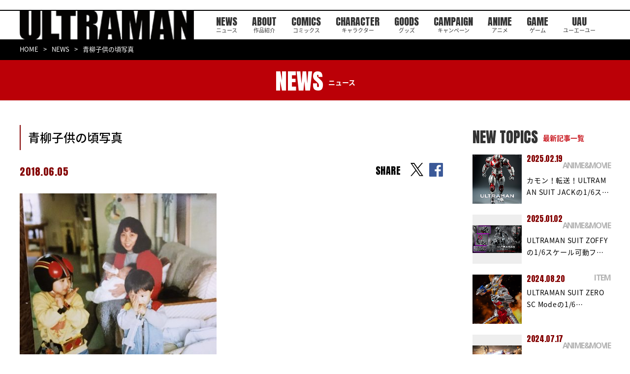

--- FILE ---
content_type: text/html; charset=UTF-8
request_url: https://heros-ultraman.com/news/column/20180605/post-481/attachment/%E9%9D%92%E6%9F%B3%E5%AD%90%E4%BE%9B%E3%81%AE%E9%A0%83%E5%86%99%E7%9C%9F/
body_size: 7549
content:
<!DOCTYPE html>
<html lang="ja">
  <head>
    <meta charset="utf-8">
    <script async src="https://www.googletagmanager.com/gtag/js?id=G-WYPWGMRK3H"></script>
    <script>
      window.dataLayer = window.dataLayer || [];

      function gtag()
      {
        dataLayer.push(arguments);
      }
      gtag('js', new Date());
      gtag('config', 'G-WYPWGMRK3H');
    </script>
    <script type="text/javascript">
      if (navigator.userAgent.indexOf('iPad') > 0)
      {
        document.write('<meta name="viewport" content="width=1380, maximum-scale=2, user-scalable=yes">');
      }
      else
      {
        document.write('<meta name="viewport" content="width=device-width, initial-scale=1,minimum-scale=1, maximum-scale=2, user-scalable=no">');
      }
    </script>
    <!--meta(name="viewport" content="width=device-width,initial-scale=1.0,maximum-scale=1.0,user-scalable=0")-->
    <title>青柳子供の頃写真 | ULTRAMAN公式サイト</title><meta name='robots' content='index, follow, max-image-preview:large, max-snippet:-1, max-video-preview:-1' />

	<!-- This site is optimized with the Yoast SEO plugin v26.8 - https://yoast.com/product/yoast-seo-wordpress/ -->
	<link rel="canonical" href="https://heros-ultraman.com/news/column/20180605/post-457-2-2-2-2-2/attachment/青柳子供の頃写真/" />
	<meta property="og:locale" content="ja_JP" />
	<meta property="og:type" content="article" />
	<meta property="og:title" content="青柳子供の頃写真 | ULTRAMAN公式サイト" />
	<meta property="og:url" content="https://heros-ultraman.com/news/column/20180605/post-457-2-2-2-2-2/attachment/青柳子供の頃写真/" />
	<meta property="og:site_name" content="ULTRAMAN公式サイト" />
	<meta property="article:publisher" content="https://www.facebook.com/ultraman1101/" />
	<meta property="og:image" content="https://heros-ultraman.com/news/column/20180605/post-457-2-2-2-2-2/attachment/%e9%9d%92%e6%9f%b3%e5%ad%90%e4%be%9b%e3%81%ae%e9%a0%83%e5%86%99%e7%9c%9f" />
	<meta property="og:image:width" content="1108" />
	<meta property="og:image:height" content="1478" />
	<meta property="og:image:type" content="image/jpeg" />
	<meta name="twitter:card" content="summary_large_image" />
	<meta name="twitter:site" content="@heros_ultraman" />
	<!-- / Yoast SEO plugin. -->


<style id='wp-img-auto-sizes-contain-inline-css' type='text/css'>
img:is([sizes=auto i],[sizes^="auto," i]){contain-intrinsic-size:3000px 1500px}
/*# sourceURL=wp-img-auto-sizes-contain-inline-css */
</style>
<style id='wp-block-library-inline-css' type='text/css'>
:root{--wp-block-synced-color:#7a00df;--wp-block-synced-color--rgb:122,0,223;--wp-bound-block-color:var(--wp-block-synced-color);--wp-editor-canvas-background:#ddd;--wp-admin-theme-color:#007cba;--wp-admin-theme-color--rgb:0,124,186;--wp-admin-theme-color-darker-10:#006ba1;--wp-admin-theme-color-darker-10--rgb:0,107,160.5;--wp-admin-theme-color-darker-20:#005a87;--wp-admin-theme-color-darker-20--rgb:0,90,135;--wp-admin-border-width-focus:2px}@media (min-resolution:192dpi){:root{--wp-admin-border-width-focus:1.5px}}.wp-element-button{cursor:pointer}:root .has-very-light-gray-background-color{background-color:#eee}:root .has-very-dark-gray-background-color{background-color:#313131}:root .has-very-light-gray-color{color:#eee}:root .has-very-dark-gray-color{color:#313131}:root .has-vivid-green-cyan-to-vivid-cyan-blue-gradient-background{background:linear-gradient(135deg,#00d084,#0693e3)}:root .has-purple-crush-gradient-background{background:linear-gradient(135deg,#34e2e4,#4721fb 50%,#ab1dfe)}:root .has-hazy-dawn-gradient-background{background:linear-gradient(135deg,#faaca8,#dad0ec)}:root .has-subdued-olive-gradient-background{background:linear-gradient(135deg,#fafae1,#67a671)}:root .has-atomic-cream-gradient-background{background:linear-gradient(135deg,#fdd79a,#004a59)}:root .has-nightshade-gradient-background{background:linear-gradient(135deg,#330968,#31cdcf)}:root .has-midnight-gradient-background{background:linear-gradient(135deg,#020381,#2874fc)}:root{--wp--preset--font-size--normal:16px;--wp--preset--font-size--huge:42px}.has-regular-font-size{font-size:1em}.has-larger-font-size{font-size:2.625em}.has-normal-font-size{font-size:var(--wp--preset--font-size--normal)}.has-huge-font-size{font-size:var(--wp--preset--font-size--huge)}.has-text-align-center{text-align:center}.has-text-align-left{text-align:left}.has-text-align-right{text-align:right}.has-fit-text{white-space:nowrap!important}#end-resizable-editor-section{display:none}.aligncenter{clear:both}.items-justified-left{justify-content:flex-start}.items-justified-center{justify-content:center}.items-justified-right{justify-content:flex-end}.items-justified-space-between{justify-content:space-between}.screen-reader-text{border:0;clip-path:inset(50%);height:1px;margin:-1px;overflow:hidden;padding:0;position:absolute;width:1px;word-wrap:normal!important}.screen-reader-text:focus{background-color:#ddd;clip-path:none;color:#444;display:block;font-size:1em;height:auto;left:5px;line-height:normal;padding:15px 23px 14px;text-decoration:none;top:5px;width:auto;z-index:100000}html :where(.has-border-color){border-style:solid}html :where([style*=border-top-color]){border-top-style:solid}html :where([style*=border-right-color]){border-right-style:solid}html :where([style*=border-bottom-color]){border-bottom-style:solid}html :where([style*=border-left-color]){border-left-style:solid}html :where([style*=border-width]){border-style:solid}html :where([style*=border-top-width]){border-top-style:solid}html :where([style*=border-right-width]){border-right-style:solid}html :where([style*=border-bottom-width]){border-bottom-style:solid}html :where([style*=border-left-width]){border-left-style:solid}html :where(img[class*=wp-image-]){height:auto;max-width:100%}:where(figure){margin:0 0 1em}html :where(.is-position-sticky){--wp-admin--admin-bar--position-offset:var(--wp-admin--admin-bar--height,0px)}@media screen and (max-width:600px){html :where(.is-position-sticky){--wp-admin--admin-bar--position-offset:0px}}

/*# sourceURL=wp-block-library-inline-css */
</style><style id='global-styles-inline-css' type='text/css'>
:root{--wp--preset--aspect-ratio--square: 1;--wp--preset--aspect-ratio--4-3: 4/3;--wp--preset--aspect-ratio--3-4: 3/4;--wp--preset--aspect-ratio--3-2: 3/2;--wp--preset--aspect-ratio--2-3: 2/3;--wp--preset--aspect-ratio--16-9: 16/9;--wp--preset--aspect-ratio--9-16: 9/16;--wp--preset--color--black: #000000;--wp--preset--color--cyan-bluish-gray: #abb8c3;--wp--preset--color--white: #ffffff;--wp--preset--color--pale-pink: #f78da7;--wp--preset--color--vivid-red: #cf2e2e;--wp--preset--color--luminous-vivid-orange: #ff6900;--wp--preset--color--luminous-vivid-amber: #fcb900;--wp--preset--color--light-green-cyan: #7bdcb5;--wp--preset--color--vivid-green-cyan: #00d084;--wp--preset--color--pale-cyan-blue: #8ed1fc;--wp--preset--color--vivid-cyan-blue: #0693e3;--wp--preset--color--vivid-purple: #9b51e0;--wp--preset--gradient--vivid-cyan-blue-to-vivid-purple: linear-gradient(135deg,rgb(6,147,227) 0%,rgb(155,81,224) 100%);--wp--preset--gradient--light-green-cyan-to-vivid-green-cyan: linear-gradient(135deg,rgb(122,220,180) 0%,rgb(0,208,130) 100%);--wp--preset--gradient--luminous-vivid-amber-to-luminous-vivid-orange: linear-gradient(135deg,rgb(252,185,0) 0%,rgb(255,105,0) 100%);--wp--preset--gradient--luminous-vivid-orange-to-vivid-red: linear-gradient(135deg,rgb(255,105,0) 0%,rgb(207,46,46) 100%);--wp--preset--gradient--very-light-gray-to-cyan-bluish-gray: linear-gradient(135deg,rgb(238,238,238) 0%,rgb(169,184,195) 100%);--wp--preset--gradient--cool-to-warm-spectrum: linear-gradient(135deg,rgb(74,234,220) 0%,rgb(151,120,209) 20%,rgb(207,42,186) 40%,rgb(238,44,130) 60%,rgb(251,105,98) 80%,rgb(254,248,76) 100%);--wp--preset--gradient--blush-light-purple: linear-gradient(135deg,rgb(255,206,236) 0%,rgb(152,150,240) 100%);--wp--preset--gradient--blush-bordeaux: linear-gradient(135deg,rgb(254,205,165) 0%,rgb(254,45,45) 50%,rgb(107,0,62) 100%);--wp--preset--gradient--luminous-dusk: linear-gradient(135deg,rgb(255,203,112) 0%,rgb(199,81,192) 50%,rgb(65,88,208) 100%);--wp--preset--gradient--pale-ocean: linear-gradient(135deg,rgb(255,245,203) 0%,rgb(182,227,212) 50%,rgb(51,167,181) 100%);--wp--preset--gradient--electric-grass: linear-gradient(135deg,rgb(202,248,128) 0%,rgb(113,206,126) 100%);--wp--preset--gradient--midnight: linear-gradient(135deg,rgb(2,3,129) 0%,rgb(40,116,252) 100%);--wp--preset--font-size--small: 13px;--wp--preset--font-size--medium: 20px;--wp--preset--font-size--large: 36px;--wp--preset--font-size--x-large: 42px;--wp--preset--spacing--20: 0.44rem;--wp--preset--spacing--30: 0.67rem;--wp--preset--spacing--40: 1rem;--wp--preset--spacing--50: 1.5rem;--wp--preset--spacing--60: 2.25rem;--wp--preset--spacing--70: 3.38rem;--wp--preset--spacing--80: 5.06rem;--wp--preset--shadow--natural: 6px 6px 9px rgba(0, 0, 0, 0.2);--wp--preset--shadow--deep: 12px 12px 50px rgba(0, 0, 0, 0.4);--wp--preset--shadow--sharp: 6px 6px 0px rgba(0, 0, 0, 0.2);--wp--preset--shadow--outlined: 6px 6px 0px -3px rgb(255, 255, 255), 6px 6px rgb(0, 0, 0);--wp--preset--shadow--crisp: 6px 6px 0px rgb(0, 0, 0);}:where(.is-layout-flex){gap: 0.5em;}:where(.is-layout-grid){gap: 0.5em;}body .is-layout-flex{display: flex;}.is-layout-flex{flex-wrap: wrap;align-items: center;}.is-layout-flex > :is(*, div){margin: 0;}body .is-layout-grid{display: grid;}.is-layout-grid > :is(*, div){margin: 0;}:where(.wp-block-columns.is-layout-flex){gap: 2em;}:where(.wp-block-columns.is-layout-grid){gap: 2em;}:where(.wp-block-post-template.is-layout-flex){gap: 1.25em;}:where(.wp-block-post-template.is-layout-grid){gap: 1.25em;}.has-black-color{color: var(--wp--preset--color--black) !important;}.has-cyan-bluish-gray-color{color: var(--wp--preset--color--cyan-bluish-gray) !important;}.has-white-color{color: var(--wp--preset--color--white) !important;}.has-pale-pink-color{color: var(--wp--preset--color--pale-pink) !important;}.has-vivid-red-color{color: var(--wp--preset--color--vivid-red) !important;}.has-luminous-vivid-orange-color{color: var(--wp--preset--color--luminous-vivid-orange) !important;}.has-luminous-vivid-amber-color{color: var(--wp--preset--color--luminous-vivid-amber) !important;}.has-light-green-cyan-color{color: var(--wp--preset--color--light-green-cyan) !important;}.has-vivid-green-cyan-color{color: var(--wp--preset--color--vivid-green-cyan) !important;}.has-pale-cyan-blue-color{color: var(--wp--preset--color--pale-cyan-blue) !important;}.has-vivid-cyan-blue-color{color: var(--wp--preset--color--vivid-cyan-blue) !important;}.has-vivid-purple-color{color: var(--wp--preset--color--vivid-purple) !important;}.has-black-background-color{background-color: var(--wp--preset--color--black) !important;}.has-cyan-bluish-gray-background-color{background-color: var(--wp--preset--color--cyan-bluish-gray) !important;}.has-white-background-color{background-color: var(--wp--preset--color--white) !important;}.has-pale-pink-background-color{background-color: var(--wp--preset--color--pale-pink) !important;}.has-vivid-red-background-color{background-color: var(--wp--preset--color--vivid-red) !important;}.has-luminous-vivid-orange-background-color{background-color: var(--wp--preset--color--luminous-vivid-orange) !important;}.has-luminous-vivid-amber-background-color{background-color: var(--wp--preset--color--luminous-vivid-amber) !important;}.has-light-green-cyan-background-color{background-color: var(--wp--preset--color--light-green-cyan) !important;}.has-vivid-green-cyan-background-color{background-color: var(--wp--preset--color--vivid-green-cyan) !important;}.has-pale-cyan-blue-background-color{background-color: var(--wp--preset--color--pale-cyan-blue) !important;}.has-vivid-cyan-blue-background-color{background-color: var(--wp--preset--color--vivid-cyan-blue) !important;}.has-vivid-purple-background-color{background-color: var(--wp--preset--color--vivid-purple) !important;}.has-black-border-color{border-color: var(--wp--preset--color--black) !important;}.has-cyan-bluish-gray-border-color{border-color: var(--wp--preset--color--cyan-bluish-gray) !important;}.has-white-border-color{border-color: var(--wp--preset--color--white) !important;}.has-pale-pink-border-color{border-color: var(--wp--preset--color--pale-pink) !important;}.has-vivid-red-border-color{border-color: var(--wp--preset--color--vivid-red) !important;}.has-luminous-vivid-orange-border-color{border-color: var(--wp--preset--color--luminous-vivid-orange) !important;}.has-luminous-vivid-amber-border-color{border-color: var(--wp--preset--color--luminous-vivid-amber) !important;}.has-light-green-cyan-border-color{border-color: var(--wp--preset--color--light-green-cyan) !important;}.has-vivid-green-cyan-border-color{border-color: var(--wp--preset--color--vivid-green-cyan) !important;}.has-pale-cyan-blue-border-color{border-color: var(--wp--preset--color--pale-cyan-blue) !important;}.has-vivid-cyan-blue-border-color{border-color: var(--wp--preset--color--vivid-cyan-blue) !important;}.has-vivid-purple-border-color{border-color: var(--wp--preset--color--vivid-purple) !important;}.has-vivid-cyan-blue-to-vivid-purple-gradient-background{background: var(--wp--preset--gradient--vivid-cyan-blue-to-vivid-purple) !important;}.has-light-green-cyan-to-vivid-green-cyan-gradient-background{background: var(--wp--preset--gradient--light-green-cyan-to-vivid-green-cyan) !important;}.has-luminous-vivid-amber-to-luminous-vivid-orange-gradient-background{background: var(--wp--preset--gradient--luminous-vivid-amber-to-luminous-vivid-orange) !important;}.has-luminous-vivid-orange-to-vivid-red-gradient-background{background: var(--wp--preset--gradient--luminous-vivid-orange-to-vivid-red) !important;}.has-very-light-gray-to-cyan-bluish-gray-gradient-background{background: var(--wp--preset--gradient--very-light-gray-to-cyan-bluish-gray) !important;}.has-cool-to-warm-spectrum-gradient-background{background: var(--wp--preset--gradient--cool-to-warm-spectrum) !important;}.has-blush-light-purple-gradient-background{background: var(--wp--preset--gradient--blush-light-purple) !important;}.has-blush-bordeaux-gradient-background{background: var(--wp--preset--gradient--blush-bordeaux) !important;}.has-luminous-dusk-gradient-background{background: var(--wp--preset--gradient--luminous-dusk) !important;}.has-pale-ocean-gradient-background{background: var(--wp--preset--gradient--pale-ocean) !important;}.has-electric-grass-gradient-background{background: var(--wp--preset--gradient--electric-grass) !important;}.has-midnight-gradient-background{background: var(--wp--preset--gradient--midnight) !important;}.has-small-font-size{font-size: var(--wp--preset--font-size--small) !important;}.has-medium-font-size{font-size: var(--wp--preset--font-size--medium) !important;}.has-large-font-size{font-size: var(--wp--preset--font-size--large) !important;}.has-x-large-font-size{font-size: var(--wp--preset--font-size--x-large) !important;}
/*# sourceURL=global-styles-inline-css */
</style>

<style id='classic-theme-styles-inline-css' type='text/css'>
/*! This file is auto-generated */
.wp-block-button__link{color:#fff;background-color:#32373c;border-radius:9999px;box-shadow:none;text-decoration:none;padding:calc(.667em + 2px) calc(1.333em + 2px);font-size:1.125em}.wp-block-file__button{background:#32373c;color:#fff;text-decoration:none}
/*# sourceURL=/wp-includes/css/classic-themes.min.css */
</style>
    <link rel="shortcut icon" href="/assets/images/common/favicon.ico" type="image/vnd.microsoft.icon">
    <link rel="icon" href="/assets/images/common/favicon.ico" type="image/vnd.microsoft.icon">
    <link rel="apple-touch-icon" href="/assets/images/apple-touch-icon.png">
    <link rel="apple-touch-icon" sizes="57x57" href="/assets/images/common/apple-touch-icon-57x57.png">
    <link rel="apple-touch-icon" sizes="72x72" href="/assets/images/common/apple-touch-icon-72x72.png">
    <link rel="apple-touch-icon" sizes="76x76" href="/assets/images/common/apple-touch-icon-76x76.png">
    <link rel="apple-touch-icon" sizes="114x114" href="/assets/images/common/apple-touch-icon-114x114.png">
    <link rel="apple-touch-icon" sizes="120x120" href="/assets/images/common/apple-touch-icon-120x120.png">
    <link rel="apple-touch-icon" sizes="144x144" href="/assets/images/common/apple-touch-icon-144x144.png">
    <link rel="apple-touch-icon" sizes="152x152" href="/assets/images/common/apple-touch-icon-152x152.png">
    <link rel="apple-touch-icon" sizes="180x180" href="/assets/images/common/apple-touch-icon-180x180.png">
    <link href="https://fonts.googleapis.com/css?family=Anton" rel="stylesheet">
    <link href="https://fonts.googleapis.com/css?family=Open+Sans:700" rel="stylesheet">
    <link href="https://fonts.googleapis.com/earlyaccess/notosansjapanese.css" rel="stylesheet">
    <link href="https://fonts.googleapis.com/css?family=Raleway:500i" rel="stylesheet">
    <link href="https://fonts.googleapis.com/css2?family=Oswald:wght@600&display=swap" rel="stylesheet">
    <link rel="stylesheet" href="/assets/css/lib/jquery.bxslider.min.css">
    <link rel="stylesheet" href="/assets/css/news/style.css">
    <!--[if lt IE 9]><script src="/common/js/html5shiv.js"></script><script src="http://css3-mediaqueries-js.googlecode.com/svn/trunk/css3-mediaqueries.js"></script><script src="/common/js/selectivizr-min.js"></script><![endif]-->
    <script>
      (function(i, s, o, g, r, a, m)
      {
        i['GoogleAnalyticsObject'] = r;
        i[r] = i[r] || function()
        {
          (i[r].q = i[r].q || []).push(arguments)
        }, i[r].l = 1 * new Date();
        a = s.createElement(o),
          m = s.getElementsByTagName(o)[0];
        a.async = 1;
        a.src = g;
        m.parentNode.insertBefore(a, m)
      })(window, document, 'script', '//www.google-analytics.com/analytics.js', 'ga');
      ga('create', 'UA-55765085-1', 'auto');
      ga('require', 'displayfeatures');
      ga('send', 'pageview');
    </script>
  </head>
  <body>
    <div id="fb-root"></div>
    <script>
      (function(d, s, id)
      {
        var js, fjs = d.getElementsByTagName(s)[0];
        if (d.getElementById(id)) return;
        js = d.createElement(s);
        js.id = id;
        js.src = 'https://connect.facebook.net/ja_JP/sdk.js#xfbml=1&version=v2.11&appId=108787436296218';
        fjs.parentNode.insertBefore(js, fjs);
      }(document, 'script', 'facebook-jssdk'));
    </script><header id="st-Header" class="st-Header">
  <div class="st-Header_Inner">
    <h1 class="st-Header_Logo"><a href="/"><img src="/assets/images/common/header/logo_ultraman.png" width="366" height="64" alt="ULTRAMAN" /></a></h1>
    <nav class="st-Header_Nav">
      <ul class="list">
        <li class="item sp_ib"><a href="/"></a></li>
        <li class="item"><a href="/news/">NEWS<span>ニュース</span></a></li>
        <li class="item"><a href="/about/">ABOUT<span>作品紹介</span></a></li>
        <li class="item"><a href="/comics/">COMICS<span>コミックス</span></a></li>
        <li class="item"><a href="/character/">CHARACTER<span>キャラクター</span></a></li>
        <li class="item"><a href="/goods/">GOODS<span>グッズ</span></a></li>
        <li class="item"><a href="/campaign/">CAMPAIGN<span>キャンペーン</span></a></li>
        <li class="item"><a href="http://anime.heros-ultraman.com/" target="_blank">ANIME<span>アニメ</span></a></li>
        <li class="item"><a href="https://game.heros-ultraman.com/" target="_blank">GAME<span>ゲーム</span></a></li>
        <li class="item"><a href="/uau/">UAU<span>ユーエーユー</span></a></li>
      </ul>
    </nav>
    <div class="st-Header_Social">
      <p>OFFICIAL</p>
      <ul class="list">
        <li class="item"><a href="https://twitter.com/heros_ultraman" target="_blank"><img src="/assets/images/common/header/icon_x.png" width="38" height="39" alt="x" /></a></li>
      </ul>
    </div>
  </div>
</header><div class="sub-Breadcrumb">
      <div class="sub-Breadcrumb_Inner">
        <ul class="list">
          <li><a href="/">HOME</a></li>
          <li><a href="/news/">NEWS</a></li>
          <li>青柳子供の頃写真</li>
        </ul>
      </div>
    </div>
    <div class="sub-Heading">
      <div class="sub-Heading_Inner">
        <h2>NEWS<span>ニュース</span></h2>
      </div>
    </div>
    <div class="sub-Container">
      <div class="sub-News_Detail">
        <div class="inner">
          <article class="body">
            <h3 class="heading">青柳子供の頃写真</h3>
            <div class="info">
              <p class="date">2018.06.05</p>
              <p class="category"><span class="category-Inner"></span></p>
              <div class="share top">
                <div class="text">SHARE</div>
                <ul>
                  <li class="item"><a href="https://twitter.com/intent/tweet?url=https://heros-ultraman.com/news/column/20180605/post-481/attachment/%e9%9d%92%e6%9f%b3%e5%ad%90%e4%be%9b%e3%81%ae%e9%a0%83%e5%86%99%e7%9c%9f/&amp;text=青柳子供の頃写真" target="_blank" rel="noopener noreferrer"></a></li>
                  <li class="item"><a href="http://www.facebook.com/share.php?u=https://heros-ultraman.com/news/column/20180605/post-481/attachment/%e9%9d%92%e6%9f%b3%e5%ad%90%e4%be%9b%e3%81%ae%e9%a0%83%e5%86%99%e7%9c%9f/" target="_blank" rel="noopener noreferrer"></a></li>
                </ul>
              </div>
            </div><div class="content"><p class="attachment"><a href='https://heros-ultraman.com/wp-content/uploads/2018/06/d16f25152fad41fbdd9469c77809dccd.jpg'><img fetchpriority="high" decoding="async" width="400" height="534" src="https://heros-ultraman.com/wp-content/uploads/2018/06/d16f25152fad41fbdd9469c77809dccd-400x534.jpg" class="attachment-medium size-medium" alt="" srcset="https://heros-ultraman.com/wp-content/uploads/2018/06/d16f25152fad41fbdd9469c77809dccd-400x534.jpg 400w, https://heros-ultraman.com/wp-content/uploads/2018/06/d16f25152fad41fbdd9469c77809dccd-768x1024.jpg 768w, https://heros-ultraman.com/wp-content/uploads/2018/06/d16f25152fad41fbdd9469c77809dccd-600x800.jpg 600w, https://heros-ultraman.com/wp-content/uploads/2018/06/d16f25152fad41fbdd9469c77809dccd-624x832.jpg 624w, https://heros-ultraman.com/wp-content/uploads/2018/06/d16f25152fad41fbdd9469c77809dccd.jpg 1108w" sizes="(max-width: 400px) 100vw, 400px" /></a></p>
</div>
            <div class="share bottom">
              <div class="text">SHARE</div>
              <ul>
                <li class="item"><a href="https://twitter.com/intent/tweet?url=https://heros-ultraman.com/news/column/20180605/post-481/attachment/%e9%9d%92%e6%9f%b3%e5%ad%90%e4%be%9b%e3%81%ae%e9%a0%83%e5%86%99%e7%9c%9f/&amp;text=青柳子供の頃写真" target="_blank" rel="noopener noreferrer"></a></li>
                <li class="item"><a href="http://www.facebook.com/share.php?u=https://heros-ultraman.com/news/column/20180605/post-481/attachment/%e9%9d%92%e6%9f%b3%e5%ad%90%e4%be%9b%e3%81%ae%e9%a0%83%e5%86%99%e7%9c%9f/" target="_blank" rel="noopener noreferrer"></a></li>
              </ul>
            </div>
            <div class="btn"><a href="/news/">一覧へ戻る</a></div>
          </article>
          <aside class="side">
            <h4 class="heading">NEW TOPICS<span>最新記事一覧</span></h4>
            <ul class="list"><li class="item">
                <div class="thumbnail"><a href="https://heros-ultraman.com/news/anime_movie/20250219/post-886"><img width="624" height="780" src="https://heros-ultraman.com/wp-content/uploads/2025/02/FigZero_ULTRAMAN_SUIT_JACK-Anime-Version_02-624x780.jpg" class="attachment-post-thumbnail size-post-thumbnail wp-post-image" alt="" decoding="async" loading="lazy" srcset="https://heros-ultraman.com/wp-content/uploads/2025/02/FigZero_ULTRAMAN_SUIT_JACK-Anime-Version_02-624x780.jpg 624w, https://heros-ultraman.com/wp-content/uploads/2025/02/FigZero_ULTRAMAN_SUIT_JACK-Anime-Version_02-400x500.jpg 400w, https://heros-ultraman.com/wp-content/uploads/2025/02/FigZero_ULTRAMAN_SUIT_JACK-Anime-Version_02-600x750.jpg 600w, https://heros-ultraman.com/wp-content/uploads/2025/02/FigZero_ULTRAMAN_SUIT_JACK-Anime-Version_02-768x960.jpg 768w, https://heros-ultraman.com/wp-content/uploads/2025/02/FigZero_ULTRAMAN_SUIT_JACK-Anime-Version_02-1229x1536.jpg 1229w, https://heros-ultraman.com/wp-content/uploads/2025/02/FigZero_ULTRAMAN_SUIT_JACK-Anime-Version_02-1638x2048.jpg 1638w, https://heros-ultraman.com/wp-content/uploads/2025/02/FigZero_ULTRAMAN_SUIT_JACK-Anime-Version_02-scaled.jpg 2048w" sizes="auto, (max-width: 624px) 100vw, 624px" /></a></div>
                <p class="date">2025.02.19</p>
                <p class="category">ANIME&amp;MOVIE</p>
                <p class="title"><a href="https://heros-ultraman.com/news/anime_movie/20250219/post-886">カモン！転送！ULTRAMAN SUIT JACKの1/6ス…</a></p>
              </li><li class="item">
                <div class="thumbnail"><a href="https://heros-ultraman.com/news/anime_movie/20250102/post-885"><img width="624" height="351" src="https://heros-ultraman.com/wp-content/uploads/2024/12/FigZero_ULTRAMAN_1_6_ULTRAMAN-SUIT-ZOFFY-Stealth-Version_99-624x351.jpg" class="attachment-post-thumbnail size-post-thumbnail wp-post-image" alt="" decoding="async" loading="lazy" srcset="https://heros-ultraman.com/wp-content/uploads/2024/12/FigZero_ULTRAMAN_1_6_ULTRAMAN-SUIT-ZOFFY-Stealth-Version_99-624x351.jpg 624w, https://heros-ultraman.com/wp-content/uploads/2024/12/FigZero_ULTRAMAN_1_6_ULTRAMAN-SUIT-ZOFFY-Stealth-Version_99-400x225.jpg 400w, https://heros-ultraman.com/wp-content/uploads/2024/12/FigZero_ULTRAMAN_1_6_ULTRAMAN-SUIT-ZOFFY-Stealth-Version_99-600x338.jpg 600w, https://heros-ultraman.com/wp-content/uploads/2024/12/FigZero_ULTRAMAN_1_6_ULTRAMAN-SUIT-ZOFFY-Stealth-Version_99-768x432.jpg 768w, https://heros-ultraman.com/wp-content/uploads/2024/12/FigZero_ULTRAMAN_1_6_ULTRAMAN-SUIT-ZOFFY-Stealth-Version_99-1536x864.jpg 1536w, https://heros-ultraman.com/wp-content/uploads/2024/12/FigZero_ULTRAMAN_1_6_ULTRAMAN-SUIT-ZOFFY-Stealth-Version_99-2048x1152.jpg 2048w" sizes="auto, (max-width: 624px) 100vw, 624px" /></a></div>
                <p class="date">2025.01.02</p>
                <p class="category">ANIME&amp;MOVIE</p>
                <p class="title"><a href="https://heros-ultraman.com/news/anime_movie/20250102/post-885">ULTRAMAN SUIT ZOFFYの1/6スケール可動フ…</a></p>
              </li><li class="item">
                <div class="thumbnail"><a href="https://heros-ultraman.com/news/item/20240819/post-905"><img width="624" height="780" src="https://heros-ultraman.com/wp-content/uploads/2024/06/FigZero_1_6_ULTRAMAN_SUIT_ZERO_SC_Mode_08-624x780.jpg" class="attachment-post-thumbnail size-post-thumbnail wp-post-image" alt="" decoding="async" loading="lazy" srcset="https://heros-ultraman.com/wp-content/uploads/2024/06/FigZero_1_6_ULTRAMAN_SUIT_ZERO_SC_Mode_08-624x780.jpg 624w, https://heros-ultraman.com/wp-content/uploads/2024/06/FigZero_1_6_ULTRAMAN_SUIT_ZERO_SC_Mode_08-400x500.jpg 400w, https://heros-ultraman.com/wp-content/uploads/2024/06/FigZero_1_6_ULTRAMAN_SUIT_ZERO_SC_Mode_08-600x750.jpg 600w, https://heros-ultraman.com/wp-content/uploads/2024/06/FigZero_1_6_ULTRAMAN_SUIT_ZERO_SC_Mode_08-768x960.jpg 768w, https://heros-ultraman.com/wp-content/uploads/2024/06/FigZero_1_6_ULTRAMAN_SUIT_ZERO_SC_Mode_08-1229x1536.jpg 1229w, https://heros-ultraman.com/wp-content/uploads/2024/06/FigZero_1_6_ULTRAMAN_SUIT_ZERO_SC_Mode_08-1638x2048.jpg 1638w, https://heros-ultraman.com/wp-content/uploads/2024/06/FigZero_1_6_ULTRAMAN_SUIT_ZERO_SC_Mode_08-scaled.jpg 2048w" sizes="auto, (max-width: 624px) 100vw, 624px" /></a></div>
                <p class="date">2024.08.20</p>
                <p class="category">ITEM</p>
                <p class="title"><a href="https://heros-ultraman.com/news/item/20240819/post-905">ULTRAMAN SUIT ZERO SC Modeの1/6…</a></p>
              </li><li class="item">
                <div class="thumbnail"><a href="https://heros-ultraman.com/news/item/20240717/post-904"><img width="624" height="352" src="https://heros-ultraman.com/wp-content/uploads/2024/07/acd1f665c89eb1d593af36a93d86ecd9-624x352.jpg" class="attachment-post-thumbnail size-post-thumbnail wp-post-image" alt="" decoding="async" loading="lazy" srcset="https://heros-ultraman.com/wp-content/uploads/2024/07/acd1f665c89eb1d593af36a93d86ecd9-624x352.jpg 624w, https://heros-ultraman.com/wp-content/uploads/2024/07/acd1f665c89eb1d593af36a93d86ecd9-400x226.jpg 400w, https://heros-ultraman.com/wp-content/uploads/2024/07/acd1f665c89eb1d593af36a93d86ecd9-600x338.jpg 600w, https://heros-ultraman.com/wp-content/uploads/2024/07/acd1f665c89eb1d593af36a93d86ecd9-768x433.jpg 768w, https://heros-ultraman.com/wp-content/uploads/2024/07/acd1f665c89eb1d593af36a93d86ecd9-1536x866.jpg 1536w, https://heros-ultraman.com/wp-content/uploads/2024/07/acd1f665c89eb1d593af36a93d86ecd9-2048x1155.jpg 2048w" sizes="auto, (max-width: 624px) 100vw, 624px" /></a></div>
                <p class="date">2024.07.17</p>
                <p class="category">ANIME&amp;MOVIE</p>
                <p class="title"><a href="https://heros-ultraman.com/news/item/20240717/post-904">『アース・リバイバル』× 『ULTRAMAN』のコラボレーシ…</a></p>
              </li><li class="item">
                <div class="thumbnail"><a href="https://heros-ultraman.com/news/item/20240610/post-903"><img width="624" height="351" src="https://heros-ultraman.com/wp-content/uploads/2024/06/FigZero_1_6_ULTRAMAN-SUIT-C-TYPE_99-624x351.jpg" class="attachment-post-thumbnail size-post-thumbnail wp-post-image" alt="" decoding="async" loading="lazy" srcset="https://heros-ultraman.com/wp-content/uploads/2024/06/FigZero_1_6_ULTRAMAN-SUIT-C-TYPE_99-624x351.jpg 624w, https://heros-ultraman.com/wp-content/uploads/2024/06/FigZero_1_6_ULTRAMAN-SUIT-C-TYPE_99-400x225.jpg 400w, https://heros-ultraman.com/wp-content/uploads/2024/06/FigZero_1_6_ULTRAMAN-SUIT-C-TYPE_99-600x338.jpg 600w, https://heros-ultraman.com/wp-content/uploads/2024/06/FigZero_1_6_ULTRAMAN-SUIT-C-TYPE_99-768x432.jpg 768w, https://heros-ultraman.com/wp-content/uploads/2024/06/FigZero_1_6_ULTRAMAN-SUIT-C-TYPE_99-1536x864.jpg 1536w, https://heros-ultraman.com/wp-content/uploads/2024/06/FigZero_1_6_ULTRAMAN-SUIT-C-TYPE_99-2048x1152.jpg 2048w" sizes="auto, (max-width: 624px) 100vw, 624px" /></a></div>
                <p class="date">2024.06.13</p>
                <p class="category">ITEM</p>
                <p class="title"><a href="https://heros-ultraman.com/news/item/20240610/post-903">ULTRAMAN SUIT C-TYPEのthreezero…</a></p>
              </li></ul>
          </aside>
        </div>
      </div>
    </div>
    <div class="sw-Btn_Top">
      <div class="inner"><a href="#" class="">
          <figure><img src="/assets/images/common/icon_top.png" width="28" height="28" alt="">
            <figcaption>PAGE TOP</figcaption>
          </figure>
        </a></div>
    </div><footer id="st-Footer" class="st-Footer">
  <div class="st-Footer_Inner">
    <div class="st-Footer_Bnr">
      <ul id="st-Footer_Slider" class="list"><li class="item"><a href="https://viewer.heros-web.com/" target="_blank"><img width="548" height="120" src="https://heros-ultraman.com/wp-content/uploads/2021/06/bnr_comiplex.jpg" class="attachment-full size-full" alt="" decoding="async" loading="lazy" srcset="https://heros-ultraman.com/wp-content/uploads/2021/06/bnr_comiplex.jpg 548w, https://heros-ultraman.com/wp-content/uploads/2021/06/bnr_comiplex-400x88.jpg 400w" sizes="auto, (max-width: 548px) 100vw, 548px" /></a></li><li class="item"><a href="http://m-78.jp/" target="_blank"><img width="274" height="60" src="https://heros-ultraman.com/wp-content/uploads/2017/11/19d6dcafb6c685ff675e7aa897eb4022.png" class="attachment-full size-full" alt="" decoding="async" loading="lazy" /></a></li><li class="item"><a href="https://twitter.com/nadegata_circus" target="_blank"><img width="274" height="60" src="https://heros-ultraman.com/wp-content/uploads/2017/11/f6f19f9959ef7e081b8e50c5c2eafc8e.png" class="attachment-full size-full" alt="" decoding="async" loading="lazy" /></a></li><li class="item"><a href="http://anime.heros-ultraman.com/" target="_blank"><img width="274" height="60" src="https://heros-ultraman.com/wp-content/uploads/2020/03/b9192da992c7afe07801fab13821768d.png" class="attachment-full size-full" alt="" decoding="async" loading="lazy" /></a></li></ul>
    </div>
    <div class="st-Footer_Share">
      <p>SHARE</p>
      <ul class="list">
        <li class="item"><a href="https://twitter.com/intent/tweet?url=https://heros-ultraman.com/&amp;text=ULTRAMAN%E5%85%AC%E5%BC%8F%E3%82%B5%E3%82%A4%E3%83%88%20%7C%20%E3%83%92%E3%83%BC%E3%83%AD%E3%83%BC%E3%82%BA%E9%80%A3%E8%BC%89%E4%B8%AD%E3%81%AE%E6%BC%AB%E7%94%BBULTRAMAN%28%E3%82%A6%E3%83%AB%E3%83%88%E3%83%A9%E3%83%9E%E3%83%B3%29%E3%81%AE%E7%B7%8F%E5%90%88%E3%83%9D%E3%83%BC%E3%82%BF%E3%83%AB" target="_blank" rel="noopener noreferrer"><img src="/assets/images/common/footer/icon_x.png" width="50" height="51" alt="x" /></a></li>
        <li class="item"><a href="http://line.me/R/msg/text/?ULTRAMAN公式サイト | ヒーローズ連載中の漫画ULTRAMAN(ウルトラマン)の総合ポータル%0D%0Ahttp://heros-ultraman.com/" target="_blank" rel="noopener noreferrer"><img src="/assets/images/common/footer/icon_line.png" width="48" height="46" alt="LINE" /></a></li>
      </ul>
    </div>
    <div class="st-Footer_Links">
      <ul class="list">
        <li class="item"><a href="https://www.heros-pub.co.jp/company/cc10644.html" target="_blank">会社概要</a></li>
        <li class="item"><a href="https://www.heros-web.com/privacy/" target="_blank">プライバシーポリシー</a></li>
      </ul>
    </div>
    <div class="st-Footer_Copyright">
      <p> &copy;円谷プロ　&copy;HERO’S INC. All Rights Reserved</p>
    </div>
  </div>
</footer><div id="sw-Bnr_Footer" class="sw-Bnr_Footer">
      <div class="inner"><a href="https://www.heros-web.com/works/viewer/ultraman_001-003/" target="_blank"><img src="https://heros-ultraman.com/wp-content/uploads/2024/01/follow_pc.png" class="pc_b"><img src="https://heros-ultraman.com/wp-content/uploads/2024/01/follow_sp.png" class="sp_b"></a></div>
    </div><script src="https://ajax.googleapis.com/ajax/libs/jquery/1.9.1/jquery.min.js"></script>
    <script src="/assets/js/lib/jquery.bxslider.min.js"></script>
    <script src="https://cdn.jsdelivr.net/gh/cferdinandi/smooth-scroll@15.0.0/dist/smooth-scroll.polyfills.min.js"></script>
    <script src="/assets/js/lib/jquery.tile.js"></script>
    <script src="/assets/js/common/script.js"></script><script type="speculationrules">
{"prefetch":[{"source":"document","where":{"and":[{"href_matches":"/*"},{"not":{"href_matches":["/wp-*.php","/wp-admin/*","/wp-content/uploads/*","/wp-content/*","/wp-content/plugins/*","/wp-content/themes/heros-ultraman/*","/*\\?(.+)"]}},{"not":{"selector_matches":"a[rel~=\"nofollow\"]"}},{"not":{"selector_matches":".no-prefetch, .no-prefetch a"}}]},"eagerness":"conservative"}]}
</script>
  </body>
</html>

--- FILE ---
content_type: text/css
request_url: https://heros-ultraman.com/assets/css/news/style.css
body_size: 4794
content:
@charset "UTF-8";html,body,div,span,applet,object,iframe,h1,h2,h3,h4,h5,h6,p,blockquote,pre,a,abbr,acronym,address,big,cite,code,del,dfn,em,img,ins,kbd,q,s,samp,small,strike,strong,sub,sup,tt,var,b,u,i,center,dl,dt,dd,ol,ul,li,fieldset,form,label,legend,table,caption,tbody,tfoot,thead,tr,th,td,article,aside,canvas,details,embed,figure,figcaption,footer,header,hgroup,menu,nav,output,ruby,section,summary,time,mark,audio,video{margin:0;padding:0;border:0;font-size:100%;font:inherit;vertical-align:baseline}article,aside,details,figcaption,figure,footer,header,hgroup,menu,nav,section{display:block}body{line-height:1}ol,ul{list-style:none}blockquote,q{quotes:none}blockquote:before,blockquote:after,q:before,q:after{content:'';content:none}table{border-collapse:collapse;border-spacing:0}html{font-size:62.5%}body{font-family:Noto Sans Japanese,"游ゴシック Medium",Yu Gothic Medium,"游ゴシック体",YuGothic,Hiragino Kaku Gothic ProN,Hiragino Kaku Gothic Pro,"ＭＳ ゴシック",sans-serif,"メイリオ",Meiryo,"ヒラギノ角ゴ Pro W3",Hiragino Kaku Gothic Pro,Osaka,"ＭＳ Ｐゴシック",MS PGothic,sans-serif;-webkit-font-smoothing:antialiased}@media print,screen and (min-width:768px){body{min-width:1200px}}@media print,screen and (max-width:767px){body{-webkit-text-size-adjust:100%;-webkit-overflow-scrolling:touch}}.box-loading{display:none}*{box-sizing:border-box;zoom:1}a{color:#000;text-decoration:none}.pc_b{display:block!important}@media print,screen and (max-width:767px){.pc_b{display:none!important}}.pc_i{display:inline!important}@media print,screen and (max-width:767px){.pc_i{display:none!important}}.pc_ib{display:inline-block!important}@media print,screen and (max-width:767px){.pc_ib{display:none!important}}.sp_b{display:none!important}@media print,screen and (max-width:767px){.sp_b{display:block!important}}.sp_i{display:none!important}@media print,screen and (max-width:767px){.sp_i{display:inline!important}}.sp_ib{display:none!important}@media print,screen and (max-width:767px){.sp_ib{display:inline-block!important}}.sw-Container_Inner{width:1200px;margin:0 auto}.sw-Container_Inner:after{content:"";display:block;clear:both}@media print,screen and (max-width:767px){.sw-Container_Inner{width:100%}}.sub-Breadcrumb{padding:10.5px 0 14.5px;background:#000}@media print,screen and (max-width:767px){.sub-Breadcrumb{padding:2% 0;display:none}}.sub-Breadcrumb_Inner{width:1200px;margin:0 auto}.sub-Breadcrumb_Inner .list li{font-size:13px;font-size:1.3rem;line-height:1.2;color:#fff;display:inline-block;vertical-align:middle}.sub-Breadcrumb_Inner .list li a{color:#fff}.sub-Breadcrumb_Inner .list li a:hover{text-decoration:underline}.sub-Breadcrumb_Inner .list li+li{margin:0 0 0 25px;position:relative}.sub-Breadcrumb_Inner .list li+li:after{content:">";position:absolute;top:0;left:-17px}@media print,screen and (max-width:767px){.sub-Breadcrumb_Inner{width:93.75%}.sub-Breadcrumb_Inner .list li{font-size:11px;font-size:1.1rem}.sub-Breadcrumb_Inner .list li+li{margin:0 0 0 15px}.sub-Breadcrumb_Inner .list li+li:after{left:-12px}}.sub-Heading{padding:20px 0 16px;background:#bb0007}@media print,screen and (max-width:767px){.sub-Heading{padding:4% 0}}.sub-Heading_Inner{width:1200px;margin:0 auto}.sub-Heading_Inner h2{font-size:46px;font-size:4.6rem;font-family:Anton,sans-serif;text-align:center;color:#fff}.sub-Heading_Inner h2 span{margin:0 0 0 10px;font-size:14px;font-size:1.4rem;font-family:Noto Sans Japanese;font-weight:700;vertical-align:middle}@media print,screen and (max-width:767px){.sub-Heading_Inner{width:93.75%}.sub-Heading_Inner h2{font-size:24px;font-size:2.4rem}.sub-Heading_Inner h2 span{margin:0 0 0 5px;font-size:12px;font-size:1.2rem}}.st-Header{width:100%;min-width:1200px;margin:20px 0 0;position:relative;top:0;left:0;background:#fff;z-index:10000}.st-Header:before,.st-Header:after{content:"";width:100%;max-width:100%;height:2px;background:#000;position:absolute;left:0}.st-Header:before{top:0}.st-Header:after{bottom:0}@media print,screen and (max-width:767px){.st-Header{min-width:auto;margin:10px 0 0;position:fixed}.st-Header:before,.st-Header:after{display:none}}.st-Header_Inner{width:1200px;margin:0 auto;font-size:0}@media print,screen and (max-width:767px){.st-Header_Inner{width:100%;padding:0 0 59px;position:relative;border-top:2px solid #000}}.st-Header_Logo{display:inline-block;vertical-align:middle}.st-Header_Logo a img{width:354px;height:auto;-webkit-transition:.3s;transition:.3s}@media print,screen and (min-width:768px){.st-Header_Logo a:hover img{opacity:.8;-ms-filter:"progid:DXImageTransform.Microsoft.Alpha(Opacity=80)"}}@media print,screen and (max-width:767px){.st-Header_Logo{width:57.1875%;margin:0 0 -2px 2.5%}.st-Header_Logo a img{width:100%}}.st-Header_Nav{margin:0 0 0 45px;display:inline-block;vertical-align:middle}.st-Header_Nav .list{font-size:0}.st-Header_Nav .list li{display:inline-block;text-align:center}.st-Header_Nav .list li a{font-size:20px;font-size:2rem;font-family:Anton,sans-serif;color:#333;-webkit-transition:.2s;transition:.2s}@media print,screen and (min-width:768px){.st-Header_Nav .list li a:hover{color:#bb0007}}.st-Header_Nav .list li a span{margin:2px 0 0;display:block;font-size:11px;font-size:1.1rem;font-family:Noto Sans Japanese}.st-Header_Nav .list .current a{color:#bb0007}.st-Header_Nav .list li+li:not(:nth-child(2)){margin:0 0 0 30px}@media print,screen and (max-width:767px){.st-Header_Nav{width:100%;margin:0;padding:12.5px 0;display:block;vertical-align:baseline;position:absolute;bottom:0;left:0;overflow-x:scroll;overflow-y:hidden;-ms-overflow-style:none;scrollbar-width:none;border-top:2px solid #000}.st-Header_Nav::-webkit-scrollbar{display:none}.st-Header_Nav .list{min-width:800px}.st-Header_Nav .list li a{font-size:18px;font-size:1.8rem}.st-Header_Nav .list li a span{font-size:10px;font-size:1rem}.st-Header_Nav .list li:nth-child(1){width:30px;height:30px;margin:0 0 0 15px;background:url(/assets/images/sp/header/icon_home.png) #e6e6e6 50% no-repeat;background-size:17.5px}.st-Header_Nav .list li:nth-child(1) a{height:100%;display:block}.st-Header_Nav .list li+li{margin:0 0 0 30px}}.st-Header_Social{margin:0 0 0 40px;display:inline-block;vertical-align:middle;font-size:0}@media print,screen and (min-width:768px){.st-Header_Social{display:none}}.st-Header_Social>p{font-size:20px;font-size:2rem;font-family:Anton,sans-serif;color:#999;display:inline-block;vertical-align:middle}.st-Header_Social .list{margin:0 0 0 13px;display:inline-block;vertical-align:middle}.st-Header_Social .list li{display:inline-block;vertical-align:middle;text-align:center}@media print,screen and (min-width:768px){.st-Header_Social .list li a{-webkit-transition:.3s;transition:.3s}.st-Header_Social .list li a:hover{opacity:.6;-ms-filter:"progid:DXImageTransform.Microsoft.Alpha(Opacity=60)"}}.st-Header_Social .list li+li{margin:0 0 0 10px}@media print,screen and (max-width:767px){.st-Header_Social{width:37.5%;display:-ms-inline-grid;display:inline-grid;grid-auto-flow:column;-webkit-box-pack:end;-webkit-justify-content:end;justify-content:end;-webkit-box-align:center;-webkit-align-items:center;align-items:center;gap:3.6458vw;margin:0;text-align:right}.st-Header_Social>p{font-size:18px;font-size:1.8rem}.st-Header_Social .list{margin:0 0 0 10%}.st-Header_Social .list li{width:4.7vw!important;height:4.9479vw!important}.st-Header_Social .list li a{display:block;width:100%;height:100%}.st-Header_Social .list li a img{width:100%!important;height:100%!important}}@media print,screen and (max-width:767px){.st-Header.fixed .st-Header_Inner{border-top:none}.st-Header.fixed .st-Header_Logo{display:none}.st-Header.fixed .st-Header_Social{display:none}}.sub-Container{padding:50px 0 0}@media print,screen and (max-width:767px){.sub-Container{padding:8% 0 3%}}.sub-News_Category{margin:0 0 35px}@media print,screen and (max-width:767px){.sub-News_Category{width:93.75%;margin:0 auto 7.5%;padding:0 0 2%;float:none;overflow-x:scroll;overflow-y:hidden}}.sub-News_Category .list{font-size:0;text-align:center}@media print,screen and (max-width:767px){.sub-News_Category .list{min-width:435px}}.sub-News_Category .list li{display:inline-block}.sub-News_Category .list li a{font-size:15px;font-size:1.5rem;font-family:Open Sans,sans-serif;color:#333;-webkit-transition:.2s;transition:.2s}@media print,screen and (min-width:768px){.sub-News_Category .list li a:hover{color:#bb0007}}@media print,screen and (max-width:767px){.sub-News_Category .list li a{font-size:14px;font-size:1.4rem}}.sub-News_Category .list .current a{color:#bb0007}.sub-News_Category .list li+li{margin:0 0 0 30px;position:relative}.sub-News_Category .list li+li:after{content:"";width:1px;height:100%;position:absolute;top:50%;left:-15px;-webkit-transform:translate(0,-50%);transform:translate(0,-50%);background:#cecece}@media print,screen and (max-width:767px){.sub-News_Category .list li+li{margin:0 0 0 20px}.sub-News_Category .list li+li:after{left:-10px}}.sub-News_List{padding:0 0 60px}@media print,screen and (max-width:767px){.sub-News_List{padding:0 0 12%}}.sub-News_List .list{width:1160px;margin:0 auto;font-size:0}@media print,screen and (max-width:767px){.sub-News_List .list{width:93.75%}}.sub-News_List .list li{width:260px;padding:0 0 45px;display:inline-block;vertical-align:top;position:relative}@media print,screen and (max-width:767px){.sub-News_List .list li{width:100%;padding:0;display:block;vertical-align:baseline}.sub-News_List .list li:after{content:"";display:block;clear:both}}.sub-News_List .list li .thumbnail{margin:0 0 15px}.sub-News_List .list li .thumbnail a{height:158px;display:block;position:relative;overflow:hidden}.sub-News_List .list li .thumbnail a img{width:100%;height:auto;position:absolute;top:0;left:0;-webkit-transition:.3s;transition:.3s;-webkit-backface-visibility:hidden;backface-visibility:hidden}@media print,screen and (min-width:768px){.sub-News_List .list li .thumbnail a:hover img{-webkit-transform:scale(1.05);transform:scale(1.05)}}@media print,screen and (max-width:767px){.sub-News_List .list li .thumbnail{width:34%;margin:0;float:left}.sub-News_List .list li .thumbnail a{width:100%;height:auto;padding:73.52941% 0 0}}.sub-News_List .list li .date{font-size:18px;font-size:1.8rem;font-family:Anton,sans-serif;color:#830000;letter-spacing:.025em;display:inline-block}@media print,screen and (max-width:767px){.sub-News_List .list li .date{padding:0 0 0 3%;font-size:13px;font-size:1.3rem;display:inline-block}}.sub-News_List .list li .category{font-size:18px;font-size:1.8rem;font-family:Open Sans,sans-serif;color:#b4b4b4;float:right}@media print,screen and (max-width:767px){.sub-News_List .list li .category{font-size:13px;font-size:1.3rem;float:none;position:absolute;top:0;right:0}}.sub-News_List .list li .title{margin:10px 0 0;clear:both}.sub-News_List .list li .title a{font-size:14px;font-size:1.4rem;line-height:1.78571;letter-spacing:.06em;word-break:break-all}@media print,screen and (min-width:768px){.sub-News_List .list li .title a:hover{text-decoration:underline}}@media print,screen and (max-width:767px){.sub-News_List .list li .title{width:66%;margin:2% 0 0;padding:0 0 0 3%;float:left;clear:none}.sub-News_List .list li .title a{font-size:12px;font-size:1.2rem;line-height:1.4;letter-spacing:.06em;word-break:break-all}}.sub-News_List .list li .new{position:absolute;bottom:0;right:0}.sub-News_List .list li .new img{width:42px;height:auto}.sub-News_List .list li:nth-child(4n+1){margin:30px 0 0}@media print,screen and (max-width:767px){.sub-News_List .list li:nth-child(4n+1){margin:0}}.sub-News_List .list li:nth-child(2),.sub-News_List .list li:nth-child(3),.sub-News_List .list li:nth-child(4){margin:0 0 0 40px}@media print,screen and (max-width:767px){.sub-News_List .list li:nth-child(2),.sub-News_List .list li:nth-child(3),.sub-News_List .list li:nth-child(4){margin:0}}.sub-News_List .list li:nth-child(1){margin:0}.sub-News_List .list li+li{margin:30px 0 0 40px}@media print,screen and (max-width:767px){.sub-News_List .list li+li{margin:5% 0 0!important}}.sub-News_List .wp-pagenavi{margin:50px 0 0;text-align:center;font-family:Anton,sans-serif}@media print,screen and (max-width:767px){.sub-News_List .wp-pagenavi{margin:8% 0 0}}.sub-News_List .wp-pagenavi a,.sub-News_List .wp-pagenavi span{width:40px;margin:0 5px;padding:12px 0;display:inline-block;vertical-align:middle;white-space:nowrap;-webkit-transition:.2s ease-in-out;transition:.2s ease-in-out;font-size:15px;font-size:1.5rem;text-align:center;text-decoration:none;color:#000}@media print,screen and (max-width:767px){.sub-News_List .wp-pagenavi a,.sub-News_List .wp-pagenavi span{width:22px;margin:0 5px;padding:6px 0;display:inline-block;vertical-align:middle;white-space:nowrap;-webkit-transition:.2s ease-in-out;transition:.2s ease-in-out;font-size:12px;font-size:1.2rem;text-align:center;text-decoration:none;color:#000}}@media print,screen and (min-width:768px){.sub-News_List .wp-pagenavi a.page:hover{color:#fff;background-color:#000}}.sub-News_List .wp-pagenavi span.current{color:#fff;font-weight:700;background-color:#000}.sub-News_List .wp-pagenavi .previouspostslink{margin:0 15px 0 0;background:url(../../images/common/icon_prev.png) 0 50% no-repeat}.sub-News_List .wp-pagenavi .nextpostslink{margin:0 0 0 15px;background:url(../../images/common/icon_next.png) 0 50% no-repeat}.sub-News_List .wp-pagenavi .previouspostslink,.sub-News_List .wp-pagenavi .nextpostslink{width:14px;height:15px;padding:0;background-size:cover;font-size:0}.sub-News_Detail{width:1200px;margin:0 auto;padding:0 0 150px}.sub-News_Detail:after{content:"";display:block;clear:both}@media print,screen and (max-width:767px){.sub-News_Detail{width:100%;padding:0 0 12%}}.sub-News_Detail .body{width:860px;float:left}@media print,screen and (max-width:767px){.sub-News_Detail .body{width:93.75%;margin:0 auto;float:none}}.sub-News_Detail .body .heading{margin:0 0 30px;padding:10px 0 10px 15px;font-size:24px;font-size:2.4rem;line-height:1.33333;font-weight:500;border-left:2px solid #830000}@media print,screen and (max-width:767px){.sub-News_Detail .body .heading{margin:0 0 5%;padding:2px 0 2px 10px;font-size:18px;font-size:1.8rem}}.sub-News_Detail .body .info{display:-webkit-box;display:-webkit-flex;display:flex;-webkit-box-align:center;-webkit-align-items:center;align-items:center;-webkit-flex-wrap:wrap;flex-wrap:wrap;margin:0 0 30px}@media print,screen and (max-width:767px){.sub-News_Detail .body .info{margin:0 0 5%}}.sub-News_Detail .body .date{font-size:20px;font-size:2rem;font-family:Anton,sans-serif;color:#830000;letter-spacing:.025em;display:inline-block;vertical-align:middle}@media print,screen and (max-width:767px){.sub-News_Detail .body .date{font-size:14px;font-size:1.4rem;font-family:Anton,sans-serif;color:#830000;letter-spacing:.025em;display:inline-block;vertical-align:middle}}.sub-News_Detail .body .category{margin:0 0 0 20px;font-size:20px;font-size:2rem;font-family:Open Sans,sans-serif;color:#b4b4b4;display:inline-block;vertical-align:middle}@media print,screen and (max-width:767px){.sub-News_Detail .body .category{margin:0 0 0 5px;font-size:14px;font-size:1.4rem;font-family:Open Sans,sans-serif;color:#b4b4b4;display:inline-block;vertical-align:middle}}.sub-News_Detail .body .category .category-Inner{display:-webkit-box;display:-webkit-flex;display:flex}.sub-News_Detail .body .category .category-Inner span{display:inline-block}.sub-News_Detail .body .category .category-Inner span+span{margin-left:10px}.sub-News_Detail .body .share.top{margin:0 0 0 auto}@media print,screen and (max-width:767px){.sub-News_Detail .body .share.top{margin:5% 0 0;width:100%}}.sub-News_Detail .body .share{-webkit-transform:translate(0,-4px);transform:translate(0,-4px);display:-webkit-box;display:-webkit-flex;display:flex;-webkit-box-align:center;-webkit-align-items:center;align-items:center;-webkit-box-pack:end;-webkit-justify-content:flex-end;justify-content:flex-end;margin:30px 0 0 auto}.sub-News_Detail .body .share:after{content:"";display:block;clear:both}@media print,screen and (max-width:767px){.sub-News_Detail .body .share{margin:5% 0 0}}.sub-News_Detail .body .share .text{font-size:20px;font-size:2rem;font-family:Anton,sans-serif;letter-spacing:.025em;vertical-align:middle;-webkit-transform:translateY(2px);transform:translateY(2px)}@media print,screen and (max-width:767px){.sub-News_Detail .body .share .text{font-size:14px;font-size:1.4rem}}.sub-News_Detail .body .share ul{display:-webkit-box;display:-webkit-flex;display:flex;-webkit-box-align:center;-webkit-align-items:center;align-items:center;margin-left:20px}@media print,screen and (max-width:767px){.sub-News_Detail .body .share ul{margin-left:16px}}.sub-News_Detail .body .share ul li a{display:block;height:100%;-webkit-transition:.3s;transition:.3s}@media print,screen and (min-width:768px){.sub-News_Detail .body .share ul li a:hover{opacity:.6;-ms-filter:"progid:DXImageTransform.Microsoft.Alpha(Opacity=60)"}}.sub-News_Detail .body .share ul li:nth-of-type(1) a{width:26px;height:27px;-webkit-mask:url(../../images/common/footer/icon_x.png) no-repeat top center/contain;mask:url(../../images/common/footer/icon_x.png) no-repeat top center/contain;background:#000}@media print,screen and (max-width:767px){.sub-News_Detail .body .share ul li:nth-of-type(1) a{width:20px;height:21px}}.sub-News_Detail .body .share ul li:nth-of-type(2) a{width:28px;height:28px;margin-left:12px;-webkit-mask:url(../../images/common/footer/icon_facebook.png) no-repeat top center/contain;mask:url(../../images/common/footer/icon_facebook.png) no-repeat top center/contain;background:#3b5998}@media print,screen and (max-width:767px){.sub-News_Detail .body .share ul li:nth-of-type(2) a{width:21px;height:21px}}.sub-News_Detail .body .share ul li img{width:100%;height:auto}.sub-News_Detail .body .thumbnail{text-align:center;clear:both}@media print,screen and (max-width:767px){.sub-News_Detail .body .thumbnail img{width:100%;height:auto}}.sub-News_Detail .body .content{clear:both}.sub-News_Detail .body .content h4{padding:0 0 10px;font-size:22px;font-size:2.2rem;line-height:1.3;border-bottom:2px solid #bb0007;position:relative}@media print,screen and (max-width:767px){.sub-News_Detail .body .content h4{font-size:16px;font-size:1.6rem}}.sub-News_Detail .body .content h4:after{content:"";width:100px;height:2px;background:#590003;position:absolute;bottom:-2px;left:0}@media print,screen and (max-width:767px){.sub-News_Detail .body .content h4:after{width:60px}}.sub-News_Detail .body .content h5{padding:6px 10px;font-size:16px;font-size:1.6rem;line-height:1.3;background:#e4e4e4}@media print,screen and (max-width:767px){.sub-News_Detail .body .content h5{font-size:14px;font-size:1.4rem}}.sub-News_Detail .body .content p{font-size:14px;font-size:1.4rem;line-height:1.71429}.sub-News_Detail .body .content p+p{margin:14px 0 0}.sub-News_Detail .body .content strong{font-weight:700}.sub-News_Detail .body .content a{color:#369}.sub-News_Detail .body .content .aligncenter{display:block;margin-left:auto;margin-right:auto}@media print,screen and (max-width:767px){.sub-News_Detail .body .content iframe{width:100%;height:auto}.sub-News_Detail .body .content p+p{margin:5% 0 0}.sub-News_Detail .body .content img{width:100%;height:auto}}.sub-News_Detail .side{width:280px;float:right;margin:10px 0 0}@media print,screen and (max-width:767px){.sub-News_Detail .side{width:93.75%;margin:15% auto 0;float:none}}.sub-News_Detail .side .heading{margin:0 0 20px;font-size:30px;font-size:3rem;font-family:Anton,sans-serif;color:#333}.sub-News_Detail .side .heading span{margin:0 0 0 10px;font-size:14px;font-size:1.4rem;font-family:Noto Sans Japanese;font-weight:700;color:#c8161e;vertical-align:middle}@media print,screen and (max-width:767px){.sub-News_Detail .side .heading{margin:0 0 7.5%;font-size:24px;font-size:2.4rem;font-family:Anton,sans-serif;color:#333}.sub-News_Detail .side .heading span{font-size:12px;font-size:1.2rem;font-family:Noto Sans Japanese;font-weight:700;color:#c8161e;vertical-align:middle}}.sub-News_Detail .side li{position:relative}.sub-News_Detail .side li:after{content:"";display:block;clear:both}@media print,screen and (max-width:767px){.sub-News_Detail .side li{width:100%;padding:0;display:block;vertical-align:baseline}}.sub-News_Detail .side li .thumbnail{margin:0 10px 0 0;float:left}.sub-News_Detail .side li .thumbnail a{width:100px;height:100px;display:block;position:relative;overflow:hidden;background:#eee}.sub-News_Detail .side li .thumbnail a img{width:100%;height:auto;position:absolute;top:50%;-webkit-transform:translate(0,-50%);transform:translate(0,-50%);left:0;-webkit-transition:.3s;transition:.3s;-webkit-backface-visibility:hidden;backface-visibility:hidden}@media print,screen and (min-width:768px){.sub-News_Detail .side li .thumbnail a:hover img{-webkit-transform:translate(0,-50%) scale(1.1);transform:translate(0,-50%) scale(1.1)}}@media print,screen and (max-width:767px){.sub-News_Detail .side li .thumbnail{width:34%;margin:0;float:left}.sub-News_Detail .side li .thumbnail a{width:100%;height:auto;padding:73.52941% 0 0}}.sub-News_Detail .side li .date{font-size:16px;font-size:1.6rem;font-family:Anton,sans-serif;color:#830000;letter-spacing:.025em;float:left}@media print,screen and (min-width:768px){.sub-News_Detail .side li .date{letter-spacing:-.02em}}@media print,screen and (max-width:767px){.sub-News_Detail .side li .date{padding:0 0 0 3%;font-size:13px;font-size:1.3rem;display:inline-block}}.sub-News_Detail .side li .category{font-size:16px;font-size:1.6rem;font-family:Open Sans,sans-serif;color:#b4b4b4;float:right;-webkit-transform:translate(0,-2px);transform:translate(0,-2px)}@media print,screen and (min-width:768px){.sub-News_Detail .side li .category{letter-spacing:-.1em}}@media print,screen and (max-width:767px){.sub-News_Detail .side li .category{font-size:13px;font-size:1.3rem;float:none;position:absolute;top:0;right:0}}.sub-News_Detail .side li .title{width:170px;margin:8px 0 0;float:left}.sub-News_Detail .side li .title a{font-size:14px;font-size:1.4rem;line-height:1.78571;letter-spacing:.06em;word-break:break-all}@media print,screen and (min-width:768px){.sub-News_Detail .side li .title a:hover{text-decoration:underline}}@media print,screen and (max-width:767px){.sub-News_Detail .side li .title{width:66%;margin:2% 0 0;padding:0 0 0 3%;float:left;clear:none}.sub-News_Detail .side li .title a{font-size:12px;font-size:1.2rem;line-height:1.4;letter-spacing:.06em;word-break:break-all}}.sub-News_Detail .side li+li{margin:22px 0 0}@media print,screen and (max-width:767px){.sub-News_Detail .side li+li{margin:5% 0 0!important}}.sub-News_Detail .btn{width:280px;margin:70px auto 0;clear:both}.sub-News_Detail .btn a{padding:16px 0 20px;display:block;font-size:16px;font-size:1.6rem;color:#fff;background:#000;border-radius:5px;text-align:center;-webkit-transition:.3s;transition:.3s}@media print,screen and (min-width:768px){.sub-News_Detail .btn a:hover{opacity:.6;-ms-filter:"progid:DXImageTransform.Microsoft.Alpha(Opacity=60)"}}@media print,screen and (max-width:767px){.sub-News_Detail .btn{width:260px;margin:15% auto 0}.sub-News_Detail .btn a{padding:12px 0;display:block;font-size:14px;font-size:1.4rem;color:#fff;background:#000;border-radius:5px;text-align:center}}.sw-Btn_Top{position:relative;z-index:1}.sw-Btn_Top .inner{width:1200px;margin:0 auto 30px;text-align:right}@media print,screen and (max-width:767px){.sw-Btn_Top .inner{text-align:center;width:100%;margin:0 0 7.8125vw}}.sw-Btn_Top .inner a{display:inline-block;text-align:center;color:#333}.sw-Btn_Top .inner a figure img{width:14px;height:auto}.sw-Btn_Top .inner a figure figcaption{margin:5px 0 0;font-size:12px;font-size:1.2rem;font-family:Anton,sans-serif;font-weight:500}@media print,screen and (min-width:768px){.sw-Btn_Top .inner a{-webkit-transition:.3s;transition:.3s}.sw-Btn_Top .inner a:hover{opacity:.6;-ms-filter:"progid:DXImageTransform.Microsoft.Alpha(Opacity=60)"}}.sw-Btn_Top .inner a.uau{color:#fff}.sw-Btn_Top .inner a.uau figure img{filter:url('data:image/svg+xml;charset=utf-8,<svg xmlns="http://www.w3.org/2000/svg"><filter id="filter"><feComponentTransfer color-interpolation-filters="sRGB"><feFuncR type="linear" slope="1" /><feFuncG type="linear" slope="1" /><feFuncB type="linear" slope="1" /></feComponentTransfer><feComponentTransfer color-interpolation-filters="sRGB"><feFuncR type="table" tableValues="1 0" /><feFuncG type="table" tableValues="1 0" /><feFuncB type="table" tableValues="1 0" /></feComponentTransfer></filter></svg>#filter');-webkit-filter:brightness(0) invert(1);filter:brightness(0) invert(1)}.st-Footer{width:100%;padding:45px 0 35px;background:#000}@media print,screen and (max-width:767px){.st-Footer{padding:5% 0 8%}}.st-Footer_Inner{width:1200px;margin:0 auto}.st-Footer_Inner:after{content:"";display:block;clear:both}.st-Footer_Inner .bx-wrapper{margin:0 auto;box-shadow:none;border:none;background:transparent}.st-Footer_Inner .bx-wrapper .bx-viewport .list li a img{width:100%;height:auto;-webkit-transition:.3s;transition:.3s}@media print,screen and (min-width:768px){.st-Footer_Inner .bx-wrapper .bx-viewport .list li a:hover img{opacity:.6;-ms-filter:"progid:DXImageTransform.Microsoft.Alpha(Opacity=60)"}}.st-Footer_Inner .bx-wrapper .bx-prev,.st-Footer_Inner .bx-wrapper .bx-next{width:12px;height:22px;margin:0;-webkit-transform:translate(0,-50%);transform:translate(0,-50%)}.st-Footer_Inner .bx-wrapper .bx-prev{left:-35px;background:url(/assets/images/common/footer/icon_prev.png) center center no-repeat;background-size:cover}.st-Footer_Inner .bx-wrapper .bx-next{right:-35px;background:url(/assets/images/common/footer/icon_next.png) center center no-repeat;background-size:cover}.st-Footer_Inner .bx-wrapper .bx-loading{background:transparent}@media print,screen and (max-width:767px){.st-Footer_Inner{width:93.75%}.st-Footer_Inner .bx-wrapper{width:93.33333%;margin:0 auto;box-shadow:none;border:none;background:transparent}.st-Footer_Inner .bx-wrapper .bx-viewport .list li img{width:100%;height:auto}.st-Footer_Inner .bx-wrapper .bx-prev,.st-Footer_Inner .bx-wrapper .bx-next{width:3%;height:0;padding:5.5% 0 0}.st-Footer_Inner .bx-wrapper .bx-prev{left:-5%}.st-Footer_Inner .bx-wrapper .bx-next{right:-5%}}.st-Footer_Share{margin:40px auto 110px;text-align:center;font-size:0}.st-Footer_Share>p{font-size:20px;font-size:2rem;font-family:Anton,sans-serif;color:#999;display:inline-block;vertical-align:middle}.st-Footer_Share .list{margin:0 0 0 32px;display:inline-block;vertical-align:middle}.st-Footer_Share .list li{display:inline-block;vertical-align:middle;text-align:center}@media print,screen and (min-width:768px){.st-Footer_Share .list li a{-webkit-transition:.3s;transition:.3s}.st-Footer_Share .list li a:hover{opacity:.6;-ms-filter:"progid:DXImageTransform.Microsoft.Alpha(Opacity=60)"}}.st-Footer_Share .list li:nth-child(1) img{width:26px;height:auto}.st-Footer_Share .list li:nth-child(2) img{width:28px;height:auto}.st-Footer_Share .list li:nth-child(3) img{width:30px;height:auto}.st-Footer_Share .list li+li{margin:0 0 0 23px}@media print,screen and (max-width:767px){.st-Footer_Share{margin:10% auto}.st-Footer_Share>p{font-size:18px;font-size:1.8rem}}.st-Footer_Links{float:left}.st-Footer_Links .list li{display:inline-block;vertical-align:middle}.st-Footer_Links .list li a{font-size:12px;font-size:1.2rem;color:#fff}.st-Footer_Links .list li a:hover{text-decoration:underline}.st-Footer_Links .list li+li{margin:0 0 0 40px;position:relative}.st-Footer_Links .list li+li:after{content:"";width:1px;height:100%;position:absolute;top:50%;left:-20px;-webkit-transform:translate(0,-50%);transform:translate(0,-50%);background:#fff}@media print,screen and (max-width:767px){.st-Footer_Links{float:none;text-align:center}.st-Footer_Links .list li+li{margin:0 0 0 20px}.st-Footer_Links .list li+li:after{left:-10px}}.st-Footer_Copyright{float:right}.st-Footer_Copyright p{font-size:12px;font-size:1.2rem;color:#fff}@media print,screen and (max-width:767px){.st-Footer_Copyright{margin:5% 0 0;float:none;text-align:center}}.sw-Bnr_Footer{width:100%;background:#000;position:fixed;bottom:0;left:0;z-index:10001;display:none}@media print,screen and (max-width:767px){.sw-Bnr_Footer{padding:0}}.sw-Bnr_Footer .inner{width:1200px;margin:0 auto;text-align:center;background:#000}@media print,screen and (max-width:767px){.sw-Bnr_Footer .inner{width:100%}}.sw-Bnr_Footer .inner a{display:inline-block}@media print,screen and (min-width:768px){.sw-Bnr_Footer .inner a img{margin:0 auto;-webkit-transition:.3s;transition:.3s}.sw-Bnr_Footer .inner a:hover img{opacity:.8;-ms-filter:"progid:DXImageTransform.Microsoft.Alpha(Opacity=80)"}}@media print,screen and (max-width:767px){.sw-Bnr_Footer .inner a img{width:100%;height:auto}}.sw-Bnr_Footer.fixed{-webkit-transition:.3s;transition:.3s}@media print{body{-webkit-print-color-adjust:exact}}